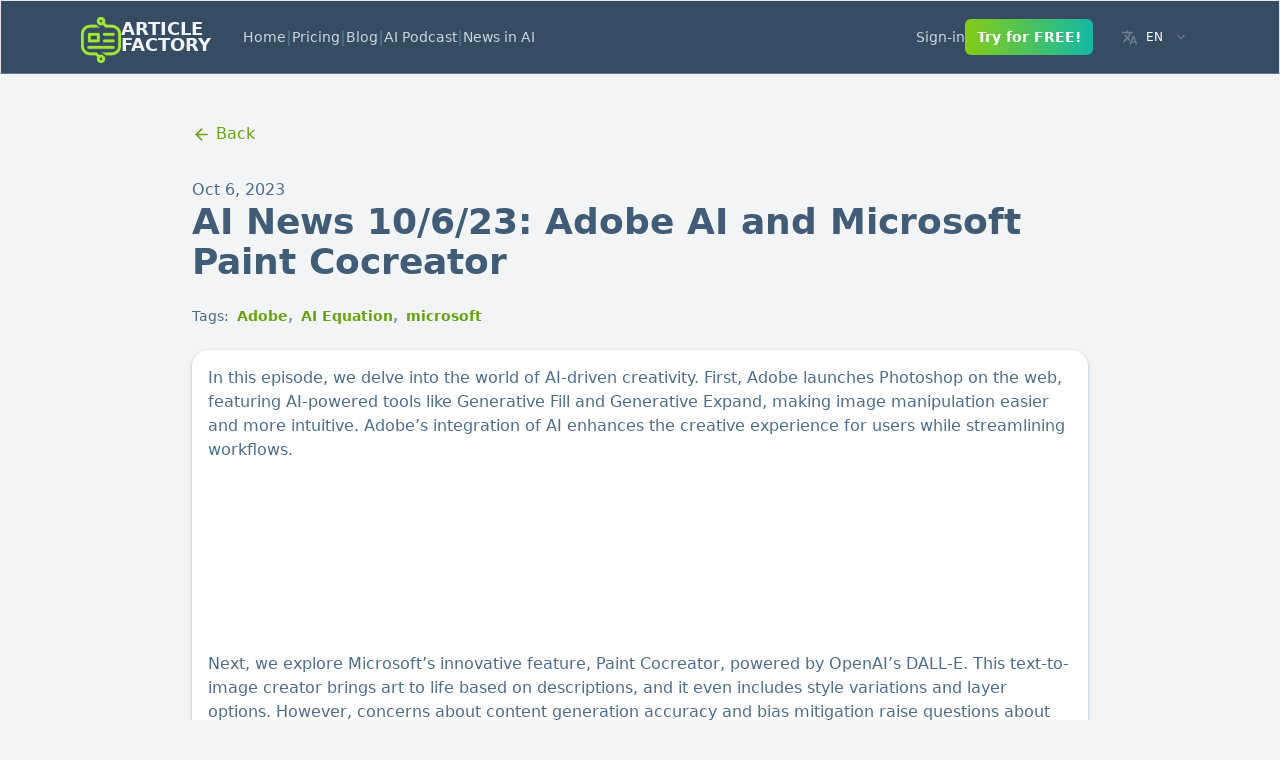

--- FILE ---
content_type: text/html
request_url: https://article-factory.ai/news/ai-news-10-6-23-adobe-ai-and-microsoft-paint-cocreator
body_size: 7403
content:
<!DOCTYPE html><html lang="en"> <head><!-- Global Metadata --><meta charset="utf-8"><meta name="viewport" content="width=device-width,initial-scale=1"><link rel="icon" type="image/svg+xml" href="/favicon.svg"><meta name="generator" content="Astro v5.14.3"><!-- Canonical URL --><link rel="canonical" href="https://article-factory.ai/news/ai-news-10-6-23-adobe-ai-and-microsoft-paint-cocreator"><base href="/"><!-- Primary Meta Tags --><title>ARTICLE FACTORY: AI News 10/6/23: Adobe AI and Microsoft Paint Cocreator</title><meta name="title" content="ARTICLE FACTORY: AI News 10/6/23: Adobe AI and Microsoft Paint Cocreator"><meta name="description" content="In this episode, we delve into the world of AI-driven creativity. First, Adobe launches Photoshop on the web, featuring AI-powered tools like Generative Fill and Generative Expand, making image manipulation easier and more intuitive. Adobe's integration of AI enhances the creative experience for users while streamlining workflows. Next, we explore Microsoft's innovative feature, Paint Cocreator, … Read more"><!-- RSS feed --><link rel="alternate" type="application/rss+xml" title="Article Factory - Feed" href="https://article-factory.ai/rss.xml"><meta name="facebook-domain-verification" content="tbziv1ghrizo0us6lq0zc2xdymv0n5"><!-- Open Graph / Facebook --><meta property="og:type" content="website"><meta property="og:url" content="https://article-factory.ai/news/ai-news-10-6-23-adobe-ai-and-microsoft-paint-cocreator"><meta property="og:title" content="ARTICLE FACTORY: AI News 10/6/23: Adobe AI and Microsoft Paint Cocreator"><meta property="og:description" content="In this episode, we delve into the world of AI-driven creativity. First, Adobe launches Photoshop on the web, featuring AI-powered tools like Generative Fill and Generative Expand, making image manipulation easier and more intuitive. Adobe's integration of AI enhances the creative experience for users while streamlining workflows. Next, we explore Microsoft's innovative feature, Paint Cocreator, … Read more"><meta property="og:image" content="https://article-factory.ai/news/[object%20Object]"><!-- Twitter --><meta property="twitter:card" content="summary_large_image"><meta property="twitter:url" content="https://article-factory.ai/news/ai-news-10-6-23-adobe-ai-and-microsoft-paint-cocreator"><meta property="twitter:title" content="ARTICLE FACTORY: AI News 10/6/23: Adobe AI and Microsoft Paint Cocreator"><meta property="twitter:description" content="In this episode, we delve into the world of AI-driven creativity. First, Adobe launches Photoshop on the web, featuring AI-powered tools like Generative Fill and Generative Expand, making image manipulation easier and more intuitive. Adobe's integration of AI enhances the creative experience for users while streamlining workflows. Next, we explore Microsoft's innovative feature, Paint Cocreator, … Read more"><meta property="twitter:image" content="https://article-factory.ai/news/[object%20Object]"><script type="module">(function(t,u,c,o,e,a,r){t.fbq||(e=t.fbq=function(){e.callMethod?e.callMethod.apply(e,arguments):e.queue.push(arguments)},t._fbq||(t._fbq=e),e.push=e,e.loaded=!0,e.version="2.0",e.queue=[],a=u.createElement(c),a.async=!0,a.src=o,r=u.getElementsByTagName(c)[0],r.parentNode.insertBefore(a,r))})(window,document,"script","https://connect.facebook.net/en_US/fbevents.js");fbq("init","805410997697248");fbq("track","PageView");</script><!-- Google tag (gtag.js) --><script async src="https://www.googletagmanager.com/gtag/js?id=G-HWWXW6Z2L2"></script><script type="module">window.dataLayer=window.dataLayer||[];function a(){dataLayer.push(arguments)}a("js",new Date);a("config","G-HWWXW6Z2L2");a("config","AW-11311166266");</script><!-- Facebook Pixel Code --><script type="module">(function(){function n(){const a=localStorage.getItem("preferredLanguage");return a||(navigator.language||navigator.userLanguage).substring(0,2)}function t(a){switch(a){case"es":window.location.pathname!=="/es/"&&(window.location.pathname="/es/");break;case"pt":window.location.pathname!=="/pt/"&&(window.location.pathname="/pt/");break;default:window.location.pathname!=="/"&&(window.location.pathname="/");break}}if(sessionStorage.getItem("noRedirect")||window.location.pathname!=="/"&&!window.location.pathname.startsWith("/en"))return;let e;window.location.pathname==="/en"||window.location.pathname==="/en/"?e="en":e=n(),localStorage.setItem("preferredLanguage",e),t(e)})();</script><noscript><img height="1" width="1" src="https://www.facebook.com/tr?id=805410997697248&ev=PageView&noscript=1"></noscript><!-- End Facebook Pixel Code --><link rel="stylesheet" href="/_astro/_slug_.Cg89YWgM.css">
<link rel="stylesheet" href="/_astro/_slug_.jGrP1AzA.css">
<style>.nav-links[data-astro-cid-txy4pyv6]{margin-bottom:1.5rem;font-size:.875rem;line-height:1.25rem}.nav-links[data-astro-cid-txy4pyv6] h5[data-astro-cid-txy4pyv6]{margin-right:.5rem;display:inline}.nav-links[data-astro-cid-txy4pyv6] a[data-astro-cid-txy4pyv6]{display:inline-block;font-weight:600}.nav-links[data-astro-cid-txy4pyv6] .toggle-tags[data-astro-cid-txy4pyv6]{display:none}.nav-links[data-astro-cid-txy4pyv6] .toggle-tags[data-astro-cid-txy4pyv6]:not(:checked)+.more-tags[data-astro-cid-txy4pyv6]{display:none}.nav-links[data-astro-cid-txy4pyv6] .toggle-tags[data-astro-cid-txy4pyv6]:not(:checked)~.toggle-label[data-astro-cid-txy4pyv6]:before{content:"more ..."}.nav-links[data-astro-cid-txy4pyv6] .toggle-tags[data-astro-cid-txy4pyv6]:checked+.more-tags[data-astro-cid-txy4pyv6]{display:inline}.nav-links[data-astro-cid-txy4pyv6] .toggle-tags[data-astro-cid-txy4pyv6]:checked+.more-tags[data-astro-cid-txy4pyv6] a[data-astro-cid-txy4pyv6]{font-weight:400}.nav-links[data-astro-cid-txy4pyv6] .toggle-tags[data-astro-cid-txy4pyv6]:checked~.toggle-label[data-astro-cid-txy4pyv6]:before{content:"... less"}.nav-links[data-astro-cid-txy4pyv6] .toggle-label[data-astro-cid-txy4pyv6]{cursor:pointer}
</style><script>!(function(w,p,f,c){c=w[p]=Object.assign(w[p]||{},{"lib":"/~partytown/","debug":false});c[f]=(c[f]||[]).concat(["dataLayer.push"])})(window,'partytown','forward');/* Partytown 0.7.6 - MIT builder.io */
!function(t,e,n,i,r,o,a,d,s,c,p,l){function u(){l||(l=1,"/"==(a=(o.lib||"/~partytown/")+(o.debug?"debug/":""))[0]&&(s=e.querySelectorAll('script[type="text/partytown"]'),i!=t?i.dispatchEvent(new CustomEvent("pt1",{detail:t})):(d=setTimeout(f,1e4),e.addEventListener("pt0",w),r?h(1):n.serviceWorker?n.serviceWorker.register(a+(o.swPath||"partytown-sw.js"),{scope:a}).then((function(t){t.active?h():t.installing&&t.installing.addEventListener("statechange",(function(t){"activated"==t.target.state&&h()}))}),console.error):f())))}function h(t){c=e.createElement(t?"script":"iframe"),t||(c.setAttribute("style","display:block;width:0;height:0;border:0;visibility:hidden"),c.setAttribute("aria-hidden",!0)),c.src=a+"partytown-"+(t?"atomics.js?v=0.7.6":"sandbox-sw.html?"+Date.now()),e.body.appendChild(c)}function f(n,r){for(w(),i==t&&(o.forward||[]).map((function(e){delete t[e.split(".")[0]]})),n=0;n<s.length;n++)(r=e.createElement("script")).innerHTML=s[n].innerHTML,e.head.appendChild(r);c&&c.parentNode.removeChild(c)}function w(){clearTimeout(d)}o=t.partytown||{},i==t&&(o.forward||[]).map((function(e){p=t,e.split(".").map((function(e,n,i){p=p[i[n]]=n+1<i.length?"push"==i[n+1]?[]:p[i[n]]||{}:function(){(t._ptf=t._ptf||[]).push(i,arguments)}}))})),"complete"==e.readyState?u():(t.addEventListener("DOMContentLoaded",u),t.addEventListener("load",u))}(window,document,navigator,top,window.crossOriginIsolated);</script></head><body> <header id="app-header"> <div class="container"> <a id="app-logo" href="/"> <span><svg xmlns="http://www.w3.org/2000/svg" viewBox="0 0 418.16 476.05"> <g id="Layer_2" data-name="Layer 2" fill="currentColor" stroke="currentColor" stroke-linecap="round" stroke-linejoin="round" stroke-width="2"> <g id="Layer_1-2" data-name="Layer 1"> <path class="cls-1" d="M337.76,164.82H243.92a14.48,14.48,0,1,0,0,29h93.84a14.26,14.26,0,0,0,7.74-2.26,14.47,14.47,0,0,0-7.74-26.7Z"></path> <path class="cls-1" d="M337.76,232.83H243.92a14.48,14.48,0,1,0,0,29h93.84a14.48,14.48,0,0,0,0-29Z"></path> <path class="cls-1" d="M180.45,164.82H86.61a14.48,14.48,0,0,0-14.48,14.47v68h0A14.41,14.41,0,0,0,82.3,261.14a14.58,14.58,0,0,0,4.3.65h93.84a14.52,14.52,0,0,0,14.48-14.48v-68A14.48,14.48,0,0,0,180.45,164.82Zm-14.49,29v39.05H101.09V193.78Z"></path> <path class="cls-1" d="M65.92,315.33A14.49,14.49,0,0,0,80.4,329.81H337.76a14.48,14.48,0,0,0,0-29H80.4A14.48,14.48,0,0,0,65.92,315.33Z"></path> <path class="cls-1" d="M247.81,414a43.34,43.34,0,0,0-17.71-18.7,43.08,43.08,0,0,0-39.24-1.44l-10.34-10.33-17.18-17.18H93.21A64.33,64.33,0,0,1,29,302.06V174a64.34,64.34,0,0,1,64.26-64.26h106a117,117,0,0,1-31.94-21.1c-.06-.06-.11-.12-.17-.17a57.12,57.12,0,0,1-4-4.08c-.41-.46-.77-.86-1.09-1.24-.64-.75-1.26-1.51-1.87-2.29l-.06-.08H93.21A93.33,93.33,0,0,0,0,174V302.06a93.32,93.32,0,0,0,93.21,93.23h58.14l18.91,18.91a40.79,40.79,0,0,0-1.79,4.26,43.1,43.1,0,0,0,59.34,53.3,43.3,43.3,0,0,0,20.34-20.61c.57-1.21,1.09-2.46,1.55-3.74a43.16,43.16,0,0,0,0-29A39.9,39.9,0,0,0,247.81,414Zm-38.73,33.1a14.17,14.17,0,1,1,14.17-14.16A14.18,14.18,0,0,1,209.08,447.09Z"></path> <path class="cls-1" d="M325,80.75H267.2L248,61.6c.62-1.3,1.17-2.63,1.66-4a43.11,43.11,0,0,0-79.56-33,40.13,40.13,0,0,0-1.67,4,43.05,43.05,0,0,0,0,29,40.47,40.47,0,0,0,1.88,4.44,43.32,43.32,0,0,0,17.7,18.7,43,43,0,0,0,39.51,1.31l10.06,10.06h0l17.58,17.58H325A64.33,64.33,0,0,1,389.2,174V302.06A64.33,64.33,0,0,1,325,366.33H212.51a88.89,88.89,0,0,1,31.62,15.72l.06,0a62,62,0,0,1,13.47,12.65l.45.55H325a93.32,93.32,0,0,0,93.21-93.23V174A93.33,93.33,0,0,0,325,80.75ZM209.08,29a14.17,14.17,0,1,1-14.16,14.17A14.18,14.18,0,0,1,209.08,29Z"></path> </g> </g> </svg></span> <h1>ARTICLE<br>FACTORY</h1> </a> <nav id="app-navigation"> <div class="app-navigation-links nav-links">  <a href>Home</a> <span>|</span>  <a href="/pricing">Pricing</a> <span>|</span> <a href="/blog">Blog</a> <span class="secondary">|</span> <a href="/ai-podcast" class="secondary">AI Podcast</a> <span class="secondary">|</span> <a href="/news" class="secondary">News in AI</a> <div class="divider"></div> <p role="contentinfo">Already a member? Sign in here</p> <a href="https://app.article-factory.ai/login"> Sign-in </a> <p role="contentinfo"> Try out Article Factory for <b>free</b> now!<br>No Credit cards required! </p> <a href="https://app.article-factory.ai/signup"> <button class="button gradient" title="No Credit cards required!"> Try for FREE!</button> </a> </div> <label id="btn-menu"> <input type="checkbox"> </label> <div class="language-selector direction-down"><button title="English" class="btn-lang" aria-label="Language selector"><svg class="icon icon-translate" class="icon" viewBox="0 0 24 24" width="1.2em" height="1.2em"><path fill="currentColor" d="m11.9 22l4.55-12h2.1l4.55 12H21l-1.075-3.05h-4.85L14 22zM4 19l-1.4-1.4l5.05-5.05q-.875-.875-1.588-2T4.75 8h2.1q.5.975 1 1.7t1.2 1.45q.825-.825 1.713-2.313T12.1 6H1V4h7V2h2v2h7v2h-2.9q-.525 1.8-1.575 3.7t-2.075 2.9l2.4 2.45l-.75 2.05l-3.05-3.125zm11.7-1.8h3.6l-1.8-5.1z"></path></svg><b>en</b><svg class="icon chevron" class="icon" viewBox="0 0 16 16" width="1.2em" height="1.2em"><path fill="none" stroke="currentColor" stroke-linecap="round" stroke-linejoin="round" stroke-width="1.5" d="M3.75 5.75L8 10.25l4.25-4.5"></path></svg></button><ul class="language-menu"><li><a href="/en" class="selected">English</a></li><li><a href="/pt">Português</a></li><li><a href="/es">Español</a></li></ul></div> </nav> </div> </header> <main class="container"> <article class="news-article"> <header> <a href="/news" class="back-link" title="Back to news"> <svg class="icon" viewBox="0 0 24 24" width="1.2em" height="1.2em"><path fill="currentColor" d="M20 11H7.83l5.59-5.59L12 4l-8 8l8 8l1.41-1.41L7.83 13H20z"></path></svg> Back </a> <time title="Published on" datetime="2023-10-06T12:05:48.000Z"> Oct 6, 2023 </time> <h1>AI News 10/6/23: Adobe AI and Microsoft Paint Cocreator</h1> <nav class="nav-links list" data-astro-cid-txy4pyv6><h5 data-astro-cid-txy4pyv6>Tags:</h5><a href="/news/tags/adobe" data-astro-cid-txy4pyv6>Adobe</a><a href="/news/tags/ai-equation" data-astro-cid-txy4pyv6>AI Equation</a><a href="/news/tags/microsoft" data-astro-cid-txy4pyv6>microsoft</a></nav> </header> <div class="panel">  <html><head></head><body><p>In this episode, we delve into the world of AI-driven creativity. First, Adobe launches Photoshop on the web, featuring AI-powered tools like Generative Fill and Generative Expand, making image manipulation easier and more intuitive. Adobe’s integration of AI enhances the creative experience for users while streamlining workflows.</p>



<figure class="wp-block-embed is-type-rich is-provider-spotify wp-block-embed-spotify wp-embed-aspect-21-9 wp-has-aspect-ratio"><div class="wp-block-embed__wrapper">
<iframe title="Spotify Embed: AI News 10/6/23: Adobe AI and Microsoft Paint Cocreator " style="border-radius: 12px; aspect-ratio: 0.6578947368421053;" width="100%" height="auto" frameborder="0" allowfullscreen="" allow="autoplay; clipboard-write; encrypted-media; fullscreen; picture-in-picture" loading="lazy" src="https://open.spotify.com/embed/episode/1Vxc9Tf4VeaFPa1Fft2ktx?si=uro4hcauTEG4qlD9M7PJng&amp;utm_source=oembed"></iframe>
</div></figure>



<p><br>Next, we explore Microsoft’s innovative feature, Paint Cocreator, powered by OpenAI’s DALL-E. This text-to-image creator brings art to life based on descriptions, and it even includes style variations and layer options. However, concerns about content generation accuracy and bias mitigation raise questions about its ethical implications.</p>



<p><br>We also highlight the influential work of Meredith Whittaker, president of Signal, who advocates for AI ethics and privacy. Her journey from Google to the Federal Trade Commission and Signal reflects her commitment to addressing the ethical challenges posed by AI and data privacy. Tune in for these AI insights!</p>
</body></html>   <p class="used-news-factory">Used: <a href="https://news-factory.app" target="_blank" title="News factory - use ai news automation tool"><b>News Factory APP</b> - news discovery and automation</a> - ChatGPT for Business</p> </div> </article> </main> <footer id="app-footer"> <div id="company-row"> <div class="container nav-links"> <div id="company" itemscope itemtype="https://schema.org/Organization"> <p> <svg xmlns="http://www.w3.org/2000/svg" viewBox="0 0 418.16 476.05"> <g id="Layer_2" data-name="Layer 2" fill="currentColor" stroke="currentColor" stroke-linecap="round" stroke-linejoin="round" stroke-width="2"> <g id="Layer_1-2" data-name="Layer 1"> <path class="cls-1" d="M337.76,164.82H243.92a14.48,14.48,0,1,0,0,29h93.84a14.26,14.26,0,0,0,7.74-2.26,14.47,14.47,0,0,0-7.74-26.7Z"></path> <path class="cls-1" d="M337.76,232.83H243.92a14.48,14.48,0,1,0,0,29h93.84a14.48,14.48,0,0,0,0-29Z"></path> <path class="cls-1" d="M180.45,164.82H86.61a14.48,14.48,0,0,0-14.48,14.47v68h0A14.41,14.41,0,0,0,82.3,261.14a14.58,14.58,0,0,0,4.3.65h93.84a14.52,14.52,0,0,0,14.48-14.48v-68A14.48,14.48,0,0,0,180.45,164.82Zm-14.49,29v39.05H101.09V193.78Z"></path> <path class="cls-1" d="M65.92,315.33A14.49,14.49,0,0,0,80.4,329.81H337.76a14.48,14.48,0,0,0,0-29H80.4A14.48,14.48,0,0,0,65.92,315.33Z"></path> <path class="cls-1" d="M247.81,414a43.34,43.34,0,0,0-17.71-18.7,43.08,43.08,0,0,0-39.24-1.44l-10.34-10.33-17.18-17.18H93.21A64.33,64.33,0,0,1,29,302.06V174a64.34,64.34,0,0,1,64.26-64.26h106a117,117,0,0,1-31.94-21.1c-.06-.06-.11-.12-.17-.17a57.12,57.12,0,0,1-4-4.08c-.41-.46-.77-.86-1.09-1.24-.64-.75-1.26-1.51-1.87-2.29l-.06-.08H93.21A93.33,93.33,0,0,0,0,174V302.06a93.32,93.32,0,0,0,93.21,93.23h58.14l18.91,18.91a40.79,40.79,0,0,0-1.79,4.26,43.1,43.1,0,0,0,59.34,53.3,43.3,43.3,0,0,0,20.34-20.61c.57-1.21,1.09-2.46,1.55-3.74a43.16,43.16,0,0,0,0-29A39.9,39.9,0,0,0,247.81,414Zm-38.73,33.1a14.17,14.17,0,1,1,14.17-14.16A14.18,14.18,0,0,1,209.08,447.09Z"></path> <path class="cls-1" d="M325,80.75H267.2L248,61.6c.62-1.3,1.17-2.63,1.66-4a43.11,43.11,0,0,0-79.56-33,40.13,40.13,0,0,0-1.67,4,43.05,43.05,0,0,0,0,29,40.47,40.47,0,0,0,1.88,4.44,43.32,43.32,0,0,0,17.7,18.7,43,43,0,0,0,39.51,1.31l10.06,10.06h0l17.58,17.58H325A64.33,64.33,0,0,1,389.2,174V302.06A64.33,64.33,0,0,1,325,366.33H212.51a88.89,88.89,0,0,1,31.62,15.72l.06,0a62,62,0,0,1,13.47,12.65l.45.55H325a93.32,93.32,0,0,0,93.21-93.23V174A93.33,93.33,0,0,0,325,80.75ZM209.08,29a14.17,14.17,0,1,1-14.16,14.17A14.18,14.18,0,0,1,209.08,29Z"></path> </g> </g> </svg> <b itemprop="name">AI Labs Factory LLC</b> </p> <div id="address" itemprop="address" itemscope itemtype="https://schema.org/PostalAddress"> <p> <span itemprop="streetAddress">8 The Green, Ste A.</span> -
<span itemprop="postalCode">19901</span> -
<span itemprop="addressLocality">Dover</span> </p><p><span itemprop="addressRegion">Dellaware, United States</span></p>  </div> </div> <nav> <div class="app-navigation-footer-links nav-links"> <a href="/pricing">Pricing</a> <span>|</span> <a href="/blog">Blog</a> <span class="secondary">|</span> <a href="/ai-podcast" class="secondary">Podcast</a> <span class="secondary">|</span> <a href="/news" class="secondary">News</a> <span> |</span> <a href="https://app.article-factory.ai/signup" target="_blank"> <button title="No Credit cards required!"> Sign-Up</button> </a> </div> <p class="company-links"> <a href="/about-us">About Us</a> <span> |</span> <a href="/terms-of-use">Terms Of Use</a> <span> |</span> <a href="/privacy-policy">Privacy Policy</a> </p> </nav> </div> </div> <div id="social-row"> <div class="container nav-links"> <p class="rights">2023-2026. All rights reserved</p> <div id="social-section"> <ul> <li> <a href="https://x.com/ArticleFactory1" target="_blank" title="X (Twitter): ArticleFactory1"><svg class="icon" viewBox="0 0 24 24" width="1.2em" height="1.2em"><path fill="currentColor" d="M18.205 2.25h3.308l-7.227 8.26l8.502 11.24H16.13l-5.214-6.817L4.95 21.75H1.64l7.73-8.835L1.215 2.25H8.04l4.713 6.231zm-1.161 17.52h1.833L7.045 4.126H5.078z"></path></svg></a> </li> <li> <a href="https://www.youtube.com/@article-factory" title="Youtube channel:  @Article-factory" target="_blank"><svg class="icon" viewBox="0 0 24 24" width="1.2em" height="1.2em"><path fill="currentColor" d="m10 15l5.19-3L10 9zm11.56-7.83c.13.47.22 1.1.28 1.9c.07.8.1 1.49.1 2.09L22 12c0 2.19-.16 3.8-.44 4.83c-.25.9-.83 1.48-1.73 1.73c-.47.13-1.33.22-2.65.28c-1.3.07-2.49.1-3.59.1L12 19c-4.19 0-6.8-.16-7.83-.44c-.9-.25-1.48-.83-1.73-1.73c-.13-.47-.22-1.1-.28-1.9c-.07-.8-.1-1.49-.1-2.09L2 12c0-2.19.16-3.8.44-4.83c.25-.9.83-1.48 1.73-1.73c.47-.13 1.33-.22 2.65-.28c1.3-.07 2.49-.1 3.59-.1L12 5c4.19 0 6.8.16 7.83.44c.9.25 1.48.83 1.73 1.73"></path></svg></a> </li> <li> <a href="https://www.linkedin.com/company/article-factory-ai/" title="Linked in profile" target="_blank"><svg class="icon" viewBox="0 0 16 16" width="1.2em" height="1.2em"><path fill="currentColor" d="M0 1.146C0 .513.526 0 1.175 0h13.65C15.474 0 16 .513 16 1.146v13.708c0 .633-.526 1.146-1.175 1.146H1.175C.526 16 0 15.487 0 14.854zm4.943 12.248V6.169H2.542v7.225zm-1.2-8.212c.837 0 1.358-.554 1.358-1.248c-.015-.709-.52-1.248-1.342-1.248S2.4 3.226 2.4 3.934c0 .694.521 1.248 1.327 1.248zm4.908 8.212V9.359c0-.216.016-.432.08-.586c.173-.431.568-.878 1.232-.878c.869 0 1.216.662 1.216 1.634v3.865h2.401V9.25c0-2.22-1.184-3.252-2.764-3.252c-1.274 0-1.845.7-2.165 1.193v.025h-.016l.016-.025V6.169h-2.4c.03.678 0 7.225 0 7.225z"></path></svg></a> </li> <li> <a href="https://www.instagram.com/article_factory_ai/" title="Instagram profile" target="_blank"><svg class="icon" viewBox="0 0 24 24" width="1.2em" height="1.2em"><path fill="currentColor" d="M7.8 2h8.4C19.4 2 22 4.6 22 7.8v8.4a5.8 5.8 0 0 1-5.8 5.8H7.8C4.6 22 2 19.4 2 16.2V7.8A5.8 5.8 0 0 1 7.8 2m-.2 2A3.6 3.6 0 0 0 4 7.6v8.8C4 18.39 5.61 20 7.6 20h8.8a3.6 3.6 0 0 0 3.6-3.6V7.6C20 5.61 18.39 4 16.4 4zm9.65 1.5a1.25 1.25 0 0 1 1.25 1.25A1.25 1.25 0 0 1 17.25 8A1.25 1.25 0 0 1 16 6.75a1.25 1.25 0 0 1 1.25-1.25M12 7a5 5 0 0 1 5 5a5 5 0 0 1-5 5a5 5 0 0 1-5-5a5 5 0 0 1 5-5m0 2a3 3 0 0 0-3 3a3 3 0 0 0 3 3a3 3 0 0 0 3-3a3 3 0 0 0-3-3"></path></svg></a> </li> <li> <a href="https://www.facebook.com/profile.php?id=100094726657765" title="Facebook page" target="_blank"><svg class="icon" viewBox="0 0 24 24" width="1.2em" height="1.2em"><path fill="currentColor" d="M12 2.04c-5.5 0-10 4.49-10 10.02c0 5 3.66 9.15 8.44 9.9v-7H7.9v-2.9h2.54V9.85c0-2.51 1.49-3.89 3.78-3.89c1.09 0 2.23.19 2.23.19v2.47h-1.26c-1.24 0-1.63.77-1.63 1.56v1.88h2.78l-.45 2.9h-2.33v7a10 10 0 0 0 8.44-9.9c0-5.53-4.5-10.02-10-10.02"></path></svg></a> </li> <li> <a href="https://www.tiktok.com/@articlefactory" title="Tiktok page" target="_blank"><svg class="icon" viewBox="0 0 24 24" width="1.2em" height="1.2em"><path fill="currentColor" d="M16.6 5.82s.51.5 0 0A4.28 4.28 0 0 1 15.54 3h-3.09v12.4a2.59 2.59 0 0 1-2.59 2.5c-1.42 0-2.6-1.16-2.6-2.6c0-1.72 1.66-3.01 3.37-2.48V9.66c-3.45-.46-6.47 2.22-6.47 5.64c0 3.33 2.76 5.7 5.69 5.7c3.14 0 5.69-2.55 5.69-5.7V9.01a7.35 7.35 0 0 0 4.3 1.38V7.3s-1.88.09-3.24-1.48"></path></svg></a> </li> </ul> </div> <div class="language-selector direction-up"><button title="English" class="btn-lang" aria-label="Language selector"><svg class="icon icon-translate" class="icon" viewBox="0 0 24 24" width="1.2em" height="1.2em"><path fill="currentColor" d="m11.9 22l4.55-12h2.1l4.55 12H21l-1.075-3.05h-4.85L14 22zM4 19l-1.4-1.4l5.05-5.05q-.875-.875-1.588-2T4.75 8h2.1q.5.975 1 1.7t1.2 1.45q.825-.825 1.713-2.313T12.1 6H1V4h7V2h2v2h7v2h-2.9q-.525 1.8-1.575 3.7t-2.075 2.9l2.4 2.45l-.75 2.05l-3.05-3.125zm11.7-1.8h3.6l-1.8-5.1z"></path></svg><b>en</b><svg class="icon chevron" class="icon" viewBox="0 0 16 16" width="1.2em" height="1.2em"><path fill="none" stroke="currentColor" stroke-linecap="round" stroke-linejoin="round" stroke-width="1.5" d="M3.75 5.75L8 10.25l4.25-4.5"></path></svg></button><ul class="language-menu"><li><a href="/en" class="selected">English</a></li><li><a href="/pt">Português</a></li><li><a href="/es">Español</a></li></ul></div> </div> </div> </footer> <script type="module" src="/_astro/AppFooter.astro_astro_type_script_index_0_lang.Dn_2pM_l.js"></script> </body></html>

--- FILE ---
content_type: text/css; charset=utf-8
request_url: https://article-factory.ai/_astro/_slug_.jGrP1AzA.css
body_size: 7469
content:
@charset "UTF-8";*,:before,:after{box-sizing:border-box;border-width:0;border-style:solid;border-color:#e5e7eb}:before,:after{--tw-content: ""}html,:host{line-height:1.5;-webkit-text-size-adjust:100%;-moz-tab-size:4;-o-tab-size:4;tab-size:4;font-family:ui-sans-serif,system-ui,sans-serif,"Apple Color Emoji","Segoe UI Emoji",Segoe UI Symbol,"Noto Color Emoji";font-feature-settings:normal;font-variation-settings:normal;-webkit-tap-highlight-color:transparent}body{margin:0;line-height:inherit}hr{height:0;color:inherit;border-top-width:1px}abbr:where([title]){-webkit-text-decoration:underline dotted;text-decoration:underline dotted}h1,h2,h3,h4,h5,h6{font-size:inherit;font-weight:inherit}a{color:inherit;text-decoration:inherit}b,strong{font-weight:bolder}code,kbd,samp,pre{font-family:ui-monospace,SFMono-Regular,Menlo,Monaco,Consolas,Liberation Mono,Courier New,monospace;font-feature-settings:normal;font-variation-settings:normal;font-size:1em}small{font-size:80%}sub,sup{font-size:75%;line-height:0;position:relative;vertical-align:baseline}sub{bottom:-.25em}sup{top:-.5em}table{text-indent:0;border-color:inherit;border-collapse:collapse}button,input,optgroup,select,textarea{font-family:inherit;font-feature-settings:inherit;font-variation-settings:inherit;font-size:100%;font-weight:inherit;line-height:inherit;letter-spacing:inherit;color:inherit;margin:0;padding:0}button,select{text-transform:none}button,input:where([type=button]),input:where([type=reset]),input:where([type=submit]){-webkit-appearance:button;background-color:transparent;background-image:none}:-moz-focusring{outline:auto}:-moz-ui-invalid{box-shadow:none}progress{vertical-align:baseline}::-webkit-inner-spin-button,::-webkit-outer-spin-button{height:auto}[type=search]{-webkit-appearance:textfield;outline-offset:-2px}::-webkit-search-decoration{-webkit-appearance:none}::-webkit-file-upload-button{-webkit-appearance:button;font:inherit}summary{display:list-item}blockquote,dl,dd,h1,h2,h3,h4,h5,h6,hr,figure,p,pre{margin:0}fieldset{margin:0;padding:0}legend{padding:0}ol,ul,menu{list-style:none;margin:0;padding:0}dialog{padding:0}textarea{resize:vertical}input::-moz-placeholder,textarea::-moz-placeholder{opacity:1;color:#9ca3af}input::placeholder,textarea::placeholder{opacity:1;color:#9ca3af}button,[role=button]{cursor:pointer}:disabled{cursor:default}img,svg,video,canvas,audio,iframe,embed,object{display:block;vertical-align:middle}img,video{max-width:100%;height:auto}[hidden]{display:none}body{--tw-bg-opacity: 1;background-color:rgb(243 244 246 / var(--tw-bg-opacity));--tw-text-opacity: 1;color:rgb(75 109 139 / var(--tw-text-opacity))}a{--tw-text-opacity: 1;color:rgb(101 163 13 / var(--tw-text-opacity))}a:hover{text-decoration-line:underline}h1{margin-top:0;margin-bottom:1rem;font-size:2.25rem;line-height:2.5rem;font-weight:700;--tw-text-opacity: 1;color:rgb(64 92 119 / var(--tw-text-opacity))}h2{margin-top:2.5rem;margin-bottom:1.5rem;font-size:1.875rem;line-height:2.25rem;font-weight:700;--tw-text-opacity: 1;color:rgb(86 126 159 / var(--tw-text-opacity))}h2.title{margin-top:3rem;margin-bottom:3rem;text-align:center;font-size:2.25rem;line-height:2.5rem}h3{margin-top:1.5rem;margin-bottom:1rem;font-size:1.5rem;line-height:2rem;font-weight:700;--tw-text-opacity: 1;color:rgb(86 126 159 / var(--tw-text-opacity))}h4{margin-top:.25rem;margin-bottom:.5rem;font-size:1.25rem;line-height:1.75rem;font-weight:700;--tw-text-opacity: 1;color:rgb(75 109 139 / var(--tw-text-opacity))}.nav-links a{--tw-text-opacity: 1;color:rgb(101 163 13 / var(--tw-text-opacity));transition-property:all;transition-timing-function:cubic-bezier(.4,0,.2,1);transition-duration:.3s}.nav-links a.selected,.nav-links span{font-weight:700;--tw-text-opacity: 1;color:rgb(75 109 139 / var(--tw-text-opacity))}.nav-links.list a:not(:last-child):after,.nav-links.list span:not(:last-child):after{content:",";margin-right:.5rem;color:#567e9fb3;text-decoration-line:none}button{border-radius:.375rem;--tw-bg-opacity: 1;background-color:rgb(75 109 139 / var(--tw-bg-opacity));padding:.5rem .75rem;font-weight:700;line-height:1.25rem;--tw-text-opacity: 1;color:rgb(255 255 255 / var(--tw-text-opacity))}button:hover{--tw-bg-opacity: 1;background-color:rgb(86 126 159 / var(--tw-bg-opacity))}button.gradient{background-image:linear-gradient(to right,var(--tw-gradient-stops));--tw-gradient-from: #84cc16 var(--tw-gradient-from-position);--tw-gradient-to: rgb(132 204 22 / 0) var(--tw-gradient-to-position);--tw-gradient-stops: var(--tw-gradient-from), var(--tw-gradient-to);--tw-gradient-to: #14b8a6 var(--tw-gradient-to-position)}button.gradient:hover{--tw-gradient-from: #a3e635 var(--tw-gradient-from-position);--tw-gradient-to: rgb(163 230 53 / 0) var(--tw-gradient-to-position);--tw-gradient-stops: var(--tw-gradient-from), var(--tw-gradient-to);--tw-gradient-to: #2dd4bf var(--tw-gradient-to-position)}.button-toolbar{margin-top:2rem;margin-bottom:2rem;display:flex;align-items:center;justify-content:center;gap:.5rem}u.extra{position:relative;text-decoration-line:none}u.extra:after{content:"";bottom:-3px;height:7px;border-radius:30%;border-color:transparent;position:absolute;left:0;width:100%;border-width:4px;--tw-border-opacity: 1;border-bottom-color:rgb(132 204 22 / var(--tw-border-opacity))}.icon{display:inline-block}main.container{min-height:600px;padding-top:3rem;padding-bottom:3rem}*,:before,:after{--tw-border-spacing-x: 0;--tw-border-spacing-y: 0;--tw-translate-x: 0;--tw-translate-y: 0;--tw-rotate: 0;--tw-skew-x: 0;--tw-skew-y: 0;--tw-scale-x: 1;--tw-scale-y: 1;--tw-pan-x: ;--tw-pan-y: ;--tw-pinch-zoom: ;--tw-scroll-snap-strictness: proximity;--tw-gradient-from-position: ;--tw-gradient-via-position: ;--tw-gradient-to-position: ;--tw-ordinal: ;--tw-slashed-zero: ;--tw-numeric-figure: ;--tw-numeric-spacing: ;--tw-numeric-fraction: ;--tw-ring-inset: ;--tw-ring-offset-width: 0px;--tw-ring-offset-color: #fff;--tw-ring-color: rgb(59 130 246 / .5);--tw-ring-offset-shadow: 0 0 #0000;--tw-ring-shadow: 0 0 #0000;--tw-shadow: 0 0 #0000;--tw-shadow-colored: 0 0 #0000;--tw-blur: ;--tw-brightness: ;--tw-contrast: ;--tw-grayscale: ;--tw-hue-rotate: ;--tw-invert: ;--tw-saturate: ;--tw-sepia: ;--tw-drop-shadow: ;--tw-backdrop-blur: ;--tw-backdrop-brightness: ;--tw-backdrop-contrast: ;--tw-backdrop-grayscale: ;--tw-backdrop-hue-rotate: ;--tw-backdrop-invert: ;--tw-backdrop-opacity: ;--tw-backdrop-saturate: ;--tw-backdrop-sepia: ;--tw-contain-size: ;--tw-contain-layout: ;--tw-contain-paint: ;--tw-contain-style: }::backdrop{--tw-border-spacing-x: 0;--tw-border-spacing-y: 0;--tw-translate-x: 0;--tw-translate-y: 0;--tw-rotate: 0;--tw-skew-x: 0;--tw-skew-y: 0;--tw-scale-x: 1;--tw-scale-y: 1;--tw-pan-x: ;--tw-pan-y: ;--tw-pinch-zoom: ;--tw-scroll-snap-strictness: proximity;--tw-gradient-from-position: ;--tw-gradient-via-position: ;--tw-gradient-to-position: ;--tw-ordinal: ;--tw-slashed-zero: ;--tw-numeric-figure: ;--tw-numeric-spacing: ;--tw-numeric-fraction: ;--tw-ring-inset: ;--tw-ring-offset-width: 0px;--tw-ring-offset-color: #fff;--tw-ring-color: rgb(59 130 246 / .5);--tw-ring-offset-shadow: 0 0 #0000;--tw-ring-shadow: 0 0 #0000;--tw-shadow: 0 0 #0000;--tw-shadow-colored: 0 0 #0000;--tw-blur: ;--tw-brightness: ;--tw-contrast: ;--tw-grayscale: ;--tw-hue-rotate: ;--tw-invert: ;--tw-saturate: ;--tw-sepia: ;--tw-drop-shadow: ;--tw-backdrop-blur: ;--tw-backdrop-brightness: ;--tw-backdrop-contrast: ;--tw-backdrop-grayscale: ;--tw-backdrop-hue-rotate: ;--tw-backdrop-invert: ;--tw-backdrop-opacity: ;--tw-backdrop-saturate: ;--tw-backdrop-sepia: ;--tw-contain-size: ;--tw-contain-layout: ;--tw-contain-paint: ;--tw-contain-style: }.container{width:100%;margin-right:auto;margin-left:auto;padding-right:1rem;padding-left:1rem}@media (min-width: 520px){.container{max-width:520px}}@media (min-width: 640px){.container{max-width:640px;padding-right:2rem;padding-left:2rem}}@media (min-width: 768px){.container{max-width:768px}}@media (min-width: 1024px){.container{max-width:1024px;padding-right:4rem;padding-left:4rem}}@media (min-width: 1280px){.container{max-width:1280px;padding-right:5rem;padding-left:5rem}}@media (min-width: 1536px){.container{max-width:1536px;padding-right:6rem;padding-left:6rem}}.visible{visibility:visible}.static{position:static}.absolute{position:absolute}.relative{position:relative}.bottom-0{bottom:0}.left-1\/2{left:50%}.right-0{right:0}.top-0{top:0}.top-8{top:2rem}.top-auto{top:auto}.z-10{z-index:10}.mb-2{margin-bottom:.5rem}.mb-6{margin-bottom:1.5rem}.ml-1{margin-left:.25rem}.mr-2{margin-right:.5rem}.mt-0{margin-top:0}.mt-2{margin-top:.5rem}.mt-6{margin-top:1.5rem}.mt-9{margin-top:2.25rem}.block{display:block}.inline-block{display:inline-block}.inline{display:inline}.flex{display:flex}.grid{display:grid}.hidden{display:none}.h-3{height:.75rem}.w-16{width:4rem}.w-3{width:.75rem}.w-full{width:100%}.min-w-\[28rem\]{min-width:28rem}.min-w-\[32rem\]{min-width:32rem}.min-w-\[4rem\]{min-width:4rem}.-translate-x-1\/2{--tw-translate-x: -50%;transform:translate(var(--tw-translate-x),var(--tw-translate-y)) rotate(var(--tw-rotate)) skew(var(--tw-skew-x)) skewY(var(--tw-skew-y)) scaleX(var(--tw-scale-x)) scaleY(var(--tw-scale-y))}.transform{transform:translate(var(--tw-translate-x),var(--tw-translate-y)) rotate(var(--tw-rotate)) skew(var(--tw-skew-x)) skewY(var(--tw-skew-y)) scaleX(var(--tw-scale-x)) scaleY(var(--tw-scale-y))}.resize{resize:both}.flex-row{flex-direction:row}.flex-col{flex-direction:column}.items-start{align-items:flex-start}.items-center{align-items:center}.justify-center{justify-content:center}.gap-1{gap:.25rem}.gap-12{gap:3rem}.gap-2{gap:.5rem}.gap-8{gap:2rem}.overflow-hidden{overflow:hidden}.whitespace-pre-wrap{white-space:pre-wrap}.rounded-md{border-radius:.375rem}.rounded-sm{border-radius:.125rem}.border-2{border-width:2px}.border-white{--tw-border-opacity: 1;border-color:rgb(255 255 255 / var(--tw-border-opacity))}.bg-primary-100{--tw-bg-opacity: 1;background-color:rgb(240 243 245 / var(--tw-bg-opacity))}.bg-primary-200{--tw-bg-opacity: 1;background-color:rgb(203 213 220 / var(--tw-bg-opacity))}.bg-transparent{background-color:transparent}.bg-white{--tw-bg-opacity: 1;background-color:rgb(255 255 255 / var(--tw-bg-opacity))}.py-2{padding-top:.5rem;padding-bottom:.5rem}.py-4{padding-top:1rem;padding-bottom:1rem}.pl-3{padding-left:.75rem}.pr-6{padding-right:1.5rem}.text-3xl{font-size:1.875rem;line-height:2.25rem}.text-5xl{font-size:3rem;line-height:1}.text-base{font-size:1rem;line-height:1.5rem}.text-sm{font-size:.875rem;line-height:1.25rem}.text-xs{font-size:.75rem;line-height:1rem}.font-bold{font-weight:700}.font-semibold{font-weight:600}.uppercase{text-transform:uppercase}.italic{font-style:italic}.text-primary-300{--tw-text-opacity: 1;color:rgb(166 184 196 / var(--tw-text-opacity))}.text-primary-800{--tw-text-opacity: 1;color:rgb(54 76 99 / var(--tw-text-opacity))}.text-white{--tw-text-opacity: 1;color:rgb(255 255 255 / var(--tw-text-opacity))}.underline{text-decoration-line:underline}.no-underline{text-decoration-line:none}.opacity-100{opacity:1}.opacity-30{opacity:.3}.shadow-primary-700{--tw-shadow-color: #405C77;--tw-shadow: var(--tw-shadow-colored)}.filter{filter:var(--tw-blur) var(--tw-brightness) var(--tw-contrast) var(--tw-grayscale) var(--tw-hue-rotate) var(--tw-invert) var(--tw-saturate) var(--tw-sepia) var(--tw-drop-shadow)}.transition{transition-property:color,background-color,border-color,text-decoration-color,fill,stroke,opacity,box-shadow,transform,filter,backdrop-filter;transition-timing-function:cubic-bezier(.4,0,.2,1);transition-duration:.15s}.transition-all{transition-property:all;transition-timing-function:cubic-bezier(.4,0,.2,1);transition-duration:.15s}.wp-block-columns{display:flex;flex-wrap:wrap;gap:1rem}@media (min-width: 782px){.wp-block-columns:not(.is-not-stacked-on-mobile)>.wp-block-column{flex-basis:0;flex-grow:1}}#hero-section media{width:100%}#hero-section media iframe{width:100%;aspect-ratio:16/9}.panel{border-radius:1rem;--tw-bg-opacity: 1;background-color:rgb(255 255 255 / var(--tw-bg-opacity));padding:1rem;--tw-shadow: 0 1px 3px 0 rgb(0 0 0 / .1), 0 1px 2px -1px rgb(0 0 0 / .1);--tw-shadow-colored: 0 1px 3px 0 var(--tw-shadow-color), 0 1px 2px -1px var(--tw-shadow-color);box-shadow:var(--tw-ring-offset-shadow, 0 0 #0000),var(--tw-ring-shadow, 0 0 #0000),var(--tw-shadow);--tw-shadow-color: #A6B8C4;--tw-shadow: var(--tw-shadow-colored)}.header-link{display:inline-block;font-size:1.125rem;line-height:1.75rem;--tw-text-opacity: 1;color:rgb(203 213 220 / var(--tw-text-opacity));text-decoration-line:none}.header-link.active{font-weight:600;--tw-text-opacity: 1;color:rgb(255 255 255 / var(--tw-text-opacity));text-decoration-line:underline}.header-link:hover{--tw-text-opacity: 1;color:rgb(255 255 255 / var(--tw-text-opacity))}#app-header{border-width:1px;--tw-border-opacity: 1;border-bottom-color:rgb(86 126 159 / var(--tw-border-opacity));--tw-bg-opacity: 1;background-color:rgb(54 76 99 / var(--tw-bg-opacity));padding-top:1rem;padding-bottom:1rem}#app-header .container{display:flex;flex-direction:row;gap:1rem}#app-header .app-navigation-links{display:none}#app-logo{display:flex;flex-direction:row;align-items:center;gap:.5rem;font-size:1.25rem;line-height:1.75rem;font-weight:700;--tw-text-opacity: 1;color:rgb(240 243 245 / var(--tw-text-opacity));text-decoration-line:none;transition-property:all;transition-duration:.15s;transition-timing-function:cubic-bezier(.4,0,.2,1)}#app-logo span{display:inline-block;height:2.5rem;width:2.5rem;--tw-text-opacity: 1;color:rgb(163 230 53 / var(--tw-text-opacity))}#app-logo h1{margin:0;display:inline-block;vertical-align:middle;font-size:1.125rem;line-height:1rem;--tw-text-opacity: 1;color:rgb(240 243 245 / var(--tw-text-opacity))}#app-logo:hover{--tw-translate-x: .25rem;transform:translate(var(--tw-translate-x),var(--tw-translate-y)) rotate(var(--tw-rotate)) skew(var(--tw-skew-x)) skewY(var(--tw-skew-y)) scaleX(var(--tw-scale-x)) scaleY(var(--tw-scale-y))}#app-navigation{position:static}#app-navigation .nav-links a{font-size:.875rem;line-height:1.25rem;--tw-text-opacity: 1;color:rgb(203 213 220 / var(--tw-text-opacity))}#app-navigation .nav-links a:hover{--tw-text-opacity: 1;color:rgb(255 255 255 / var(--tw-text-opacity))}#app-navigation span{color:#567e9fb3}#app-navigation .divider{margin-left:auto}.app-navigation-links{flex-direction:column;align-items:flex-start;gap:.75rem}.app-navigation-links b{font-weight:400}@media (min-width: 768px){.app-navigation-links b{display:none}}@media (min-width: 1024px){.app-navigation-links b{display:inline}}@media (min-width: 768px){#app-header .app-navigation-links .secondary{display:none}}@media (min-width: 1024px){#app-header .app-navigation-links .secondary{display:inline-block}}#btn-menu{position:absolute;right:1.25rem;top:1.25rem;margin:0;display:flex;flex-direction:column;background-color:transparent;padding:0;gap:6px;height:24px}#btn-menu:before,#btn-menu:after,#btn-menu input{content:"";width:32px;height:4px;transform-origin:left center;margin:0;border-radius:9999px;--tw-bg-opacity: 1;background-color:rgb(203 213 220 / var(--tw-bg-opacity));padding:0;opacity:1;transition-property:all;transition-duration:.2s;transition-timing-function:cubic-bezier(.4,0,.2,1)}#btn-menu input{pointer-events:none;margin:0;-webkit-appearance:none;-moz-appearance:none;appearance:none;padding:0;outline:2px solid transparent;outline-offset:2px}#btn-menu input:checked{width:0px;opacity:0}#btn-menu:has(input:checked):before{--tw-rotate: 45deg;transform:translate(var(--tw-translate-x),var(--tw-translate-y)) rotate(var(--tw-rotate)) skew(var(--tw-skew-x)) skewY(var(--tw-skew-y)) scaleX(var(--tw-scale-x)) scaleY(var(--tw-scale-y));width:33.941125497px}#btn-menu:has(input:checked):after{--tw-rotate: -45deg;transform:translate(var(--tw-translate-x),var(--tw-translate-y)) rotate(var(--tw-rotate)) skew(var(--tw-skew-x)) skewY(var(--tw-skew-y)) scaleX(var(--tw-scale-x)) scaleY(var(--tw-scale-y));width:33.941125497px}#btn-menu:hover{cursor:pointer}@media (min-width: 768px){#btn-menu{display:none}}.nav-opened #app-logo{position:fixed;left:1rem;top:1rem;z-index:51}.nav-opened #app-navigation{position:fixed;inset:0;z-index:50;margin-left:auto;display:flex;height:100%;width:100%;--tw-bg-opacity: 1;background-color:rgb(64 92 119 / var(--tw-bg-opacity));padding:2.5rem}.nav-opened #app-header .app-navigation-links{margin-top:5rem;margin-left:0;display:flex;width:100%;flex-direction:column;align-items:flex-start;gap:.75rem}.nav-opened #app-header .app-navigation-links span{display:none}.nav-opened #app-header .app-navigation-links a{font-size:1.125rem;line-height:1.75rem}.nav-opened #app-header .app-navigation-links .divider{margin-top:1rem;margin-bottom:1rem;width:100%}.nav-opened #app-header .app-navigation-links p{margin-top:2.5rem;width:100%;text-align:center;--tw-text-opacity: 1;color:rgb(255 255 255 / var(--tw-text-opacity))}.nav-opened #app-header .app-navigation-links .button{margin-left:auto;margin-right:auto}.nav-opened #app-header .app-navigation-links a:has(.button){width:100%;text-align:center}@media (min-width: 768px){#app-navigation{position:static;display:flex;height:auto;width:100%;background-color:transparent}#app-navigation .app-navigation-links{margin-left:2rem;margin-top:0;display:flex;width:100%;flex-direction:row;align-items:center;gap:1rem}#app-navigation .app-navigation-links p{display:none}}.step-panels{margin-left:auto;margin-right:auto;margin-top:5rem;margin-bottom:5rem;display:grid;width:66.666667%;gap:3rem}.step-panels div{position:relative;height:auto;border-radius:.75rem;border-width:1px;--tw-border-opacity: 1;border-color:rgb(203 213 220 / var(--tw-border-opacity));--tw-bg-opacity: 1;background-color:rgb(255 255 255 / var(--tw-bg-opacity));padding:1.5rem;text-align:center;--tw-text-opacity: 1;color:rgb(75 109 139 / var(--tw-text-opacity))}.step-panels div h2{margin-bottom:1.5rem;vertical-align:middle;font-size:1.25rem;line-height:1.75rem;font-weight:600;--tw-text-opacity: 1;color:rgb(75 109 139 / var(--tw-text-opacity))}.step-panels div h2 .icon{margin-left:auto;margin-right:auto;margin-top:-4px;margin-bottom:.5rem;display:block;text-align:center;vertical-align:middle;font-size:2.25rem;line-height:2.5rem;--tw-text-opacity: 1;color:rgb(132 204 22 / var(--tw-text-opacity))}.step-panels div .icon-forward{position:absolute;bottom:-2.5rem;left:50%;margin-left:-1rem;--tw-rotate: 90deg;transform:translate(var(--tw-translate-x),var(--tw-translate-y)) rotate(var(--tw-rotate)) skew(var(--tw-skew-x)) skewY(var(--tw-skew-y)) scaleX(var(--tw-scale-x)) scaleY(var(--tw-scale-y));font-size:1.5rem;line-height:2rem;--tw-text-opacity: 1;color:rgb(101 163 13 / var(--tw-text-opacity))}@media (min-width: 640px){.step-panels{width:100%;grid-template-columns:repeat(2,minmax(0,1fr));grid-template-rows:repeat(3,minmax(0,1fr))}.step-panels div{height:auto;padding:1rem}.step-panels #step1 .icon-forward,.step-panels #step3 .icon-forward{position:absolute;top:50%;right:-2.5rem;bottom:auto;left:auto;margin-top:-1rem;--tw-rotate: 0deg;transform:translate(var(--tw-translate-x),var(--tw-translate-y)) rotate(var(--tw-rotate)) skew(var(--tw-skew-x)) skewY(var(--tw-skew-y)) scaleX(var(--tw-scale-x)) scaleY(var(--tw-scale-y));font-size:1.5rem;line-height:2rem;--tw-text-opacity: 1;color:rgb(101 163 13 / var(--tw-text-opacity))}.step-panels #step3{order:4}.step-panels #step3 .icon-forward{left:-1.5rem;right:auto;--tw-rotate: 180deg;transform:translate(var(--tw-translate-x),var(--tw-translate-y)) rotate(var(--tw-rotate)) skew(var(--tw-skew-x)) skewY(var(--tw-skew-y)) scaleX(var(--tw-scale-x)) scaleY(var(--tw-scale-y))}.step-panels #step4{order:3}.step-panels #step5{order:5}}@media (min-width: 768px){.step-panels{width:100%;grid-template-columns:repeat(3,minmax(0,1fr));grid-template-rows:repeat(2,minmax(0,1fr))}.step-panels div .icon-forward{position:absolute;top:50%;right:-2.5rem;bottom:auto;left:auto;margin-top:-1rem;--tw-rotate: 0deg;transform:translate(var(--tw-translate-x),var(--tw-translate-y)) rotate(var(--tw-rotate)) skew(var(--tw-skew-x)) skewY(var(--tw-skew-y)) scaleX(var(--tw-scale-x)) scaleY(var(--tw-scale-y));font-size:1.5rem;line-height:2rem;--tw-text-opacity: 1;color:rgb(101 163 13 / var(--tw-text-opacity))}.step-panels #step3,.step-panels #step4{order:unset}.step-panels #step3 .icon-forward{display:none}}@media (min-width: 1024px){.step-panels{width:100%;grid-template-columns:repeat(5,minmax(0,1fr));grid-template-rows:repeat(1,minmax(0,1fr))}.step-panels div{height:auto;padding:1rem}.step-panels div h2{font-size:1.25rem;line-height:1.75rem}.step-panels div .icon-forward,.step-panels #step3 .icon-forward{position:absolute;top:50%;right:-2.5rem;bottom:auto;left:auto;margin-top:-1rem;--tw-rotate: 0deg;transform:translate(var(--tw-translate-x),var(--tw-translate-y)) rotate(var(--tw-rotate)) skew(var(--tw-skew-x)) skewY(var(--tw-skew-y)) scaleX(var(--tw-scale-x)) scaleY(var(--tw-scale-y));font-size:1.5rem;line-height:2rem;--tw-text-opacity: 1;color:rgb(101 163 13 / var(--tw-text-opacity))}.step-panels #step3 .icon-forward{display:inline-block}}main.page-section .content{min-height:600px;padding-top:3rem;padding-bottom:3rem}.page-section .content{width:100%;margin-right:auto;margin-left:auto;padding-right:1rem;padding-left:1rem}@media (min-width: 520px){.page-section .content{max-width:520px}}@media (min-width: 640px){.page-section .content{max-width:640px;padding-right:2rem;padding-left:2rem}}@media (min-width: 768px){.page-section .content{max-width:768px}}@media (min-width: 1024px){.page-section .content{max-width:1024px;padding-right:4rem;padding-left:4rem}}@media (min-width: 1280px){.page-section .content{max-width:1280px;padding-right:5rem;padding-left:5rem}}@media (min-width: 1536px){.page-section .content{max-width:1536px;padding-right:6rem;padding-left:6rem}}.page-section .content{padding-top:3rem;padding-bottom:3rem}#app-header .page-section .content{display:flex;flex-direction:row;gap:1rem}#app-footer .page-section .content{display:flex;flex-direction:column;align-items:center;text-align:center}#app-footer .page-section .content .rights{margin-bottom:1rem;font-size:.875rem;line-height:1.25rem;--tw-text-opacity: 1;color:rgb(166 184 196 / var(--tw-text-opacity))}#app-footer .page-section .content svg{margin-right:.25rem;display:inline-block;height:1.5rem;width:1.5rem}#app-footer .page-section .content ul li{display:inline-block}#app-footer .page-section .content a{--tw-text-opacity: 1;color:rgb(203 213 220 / var(--tw-text-opacity))}#app-footer .page-section .content a:hover{--tw-text-opacity: 1;color:rgb(255 255 255 / var(--tw-text-opacity))}@media (min-width: 768px){#app-footer .page-section .content{flex-direction:row;justify-content:space-between}#app-footer .page-section .content .rights{margin-bottom:0;font-size:1rem;line-height:1.5rem;--tw-text-opacity: 1;color:rgb(240 243 245 / var(--tw-text-opacity))}#app-footer .page-section .content .nav-links{align-items:center;justify-content:flex-end}}.page-section.hero{display:block;background-image:linear-gradient(to bottom,var(--tw-gradient-stops));--tw-gradient-from: #405C77 var(--tw-gradient-from-position);--tw-gradient-to: rgb(64 92 119 / 0) var(--tw-gradient-to-position);--tw-gradient-stops: var(--tw-gradient-from), var(--tw-gradient-to);--tw-gradient-to: #A6B8C4 var(--tw-gradient-to-position);padding-top:4rem;padding-bottom:4rem}.page-section.hero h2{--tw-text-opacity: 1;color:rgb(240 243 245 / var(--tw-text-opacity))}.page-section.hero .gradient-text,.page-section.hero h2>b{background-image:linear-gradient(to right,var(--tw-gradient-stops));--tw-gradient-from: #bef264 var(--tw-gradient-from-position);--tw-gradient-to: rgb(190 242 100 / 0) var(--tw-gradient-to-position);--tw-gradient-stops: var(--tw-gradient-from), var(--tw-gradient-to);--tw-gradient-to: #5eead4 var(--tw-gradient-to-position);-webkit-background-clip:text;background-clip:text;color:transparent}#app-footer{width:100%;font-size:1rem;line-height:1.5rem;--tw-text-opacity: 1;color:rgb(203 213 220 / var(--tw-text-opacity))}#app-footer #company-row{--tw-bg-opacity: 1;background-color:rgb(64 92 119 / var(--tw-bg-opacity));padding-top:.5rem;padding-bottom:.5rem}#app-footer #company-row #company{margin-bottom:1rem;text-align:center}#app-footer #company-row #company svg{margin-left:-2rem;--tw-text-opacity: 1;color:rgb(132 204 22 / var(--tw-text-opacity))}#app-footer #company-row #company #address{font-size:.875rem;line-height:1.25rem;--tw-text-opacity: 1;color:rgb(86 126 159 / var(--tw-text-opacity))}#app-footer #company-row #company #address span{font-weight:400;--tw-text-opacity: 1;color:rgb(130 153 171 / var(--tw-text-opacity))}#app-footer #company-row .company-links span{margin-left:.25rem;margin-right:.25rem}@media (min-width: 768px){#app-footer #company-row #company{margin-bottom:0;text-align:left}}#app-footer #social-row{--tw-bg-opacity: 1;background-color:rgb(75 109 139 / var(--tw-bg-opacity));padding-top:1rem;padding-bottom:1rem}#app-footer .container{display:flex;flex-direction:column;align-items:center;text-align:center}#app-footer .container .rights{margin-bottom:1rem;font-size:.875rem;line-height:1.25rem;--tw-text-opacity: 1;color:rgb(166 184 196 / var(--tw-text-opacity))}#app-footer .container svg{margin-right:.25rem;display:inline-block;height:1.5rem;width:1.5rem}#app-footer .container ul li{display:inline-block}#app-footer .container a{--tw-text-opacity: 1;color:rgb(203 213 220 / var(--tw-text-opacity))}#app-footer .container a:hover{--tw-text-opacity: 1;color:rgb(255 255 255 / var(--tw-text-opacity))}@media (min-width: 768px){#app-footer .container{flex-direction:row;justify-content:space-between}#app-footer .container .rights{margin-bottom:0;font-size:1rem;line-height:1.5rem;--tw-text-opacity: 1;color:rgb(240 243 245 / var(--tw-text-opacity))}#app-footer .container .nav-links{align-items:center;justify-content:flex-end}}#app-footer nav{text-align:center}@media (min-width: 768px){#app-footer nav{text-align:right}}#app-footer .app-navigation-footer-links{display:flex;flex-direction:row;gap:.25rem;font-size:.875rem;line-height:1.25rem}#app-footer .app-navigation-footer-links a{--tw-text-opacity: 1;color:rgb(130 153 171 / var(--tw-text-opacity))}#app-footer .app-navigation-footer-links a:hover{--tw-text-opacity: 1;color:rgb(203 213 220 / var(--tw-text-opacity))}#app-footer .app-navigation-footer-links p{display:none}#app-footer .app-navigation-footer-links button{background-color:transparent;padding:.125rem .25rem;font-weight:600;text-transform:uppercase;--tw-text-opacity: 1;color:rgb(163 230 53 / var(--tw-text-opacity));background-image:none}#app-footer .app-navigation-footer-links button:hover{text-decoration-line:underline}.pricing-list{margin-top:1rem;display:flex;flex-direction:column;align-items:center;gap:2rem}.pricing-list .list{display:flex;width:100%;flex-direction:column;align-items:center;justify-content:center;gap:1.5rem}@media (min-width: 768px){.pricing-list .list{flex-direction:row}}@media (min-width: 1280px){.pricing-list .list{max-width:64rem;flex-direction:row;align-items:stretch}}.pricing-list .list>div{width:100%;border-radius:.75rem;border-width:1px;--tw-border-opacity: 1;border-color:rgb(203 213 220 / var(--tw-border-opacity));--tw-bg-opacity: 1;background-color:rgb(255 255 255 / var(--tw-bg-opacity));padding:2rem 2rem 1rem;text-align:center;transition-property:all;transition-timing-function:cubic-bezier(.4,0,.2,1);transition-duration:.2s;flex:1}@media (min-width: 640px){.pricing-list .list>div{min-width:100%}}@media (min-width: 768px){.pricing-list .list>div{width:20rem;min-width:0px}}.pricing-list .list>div:hover{--tw-translate-y: -.25rem;transform:translate(var(--tw-translate-x),var(--tw-translate-y)) rotate(var(--tw-rotate)) skew(var(--tw-skew-x)) skewY(var(--tw-skew-y)) scaleX(var(--tw-scale-x)) scaleY(var(--tw-scale-y));--tw-border-opacity: 1;border-color:rgb(166 184 196 / var(--tw-border-opacity))}.pricing-list .list>div:hover .upgrade{opacity:1}.pricing-list .list>div h4{display:inline-block;border-radius:.75rem;border-width:1px;--tw-border-opacity: 1;border-color:rgb(203 213 220 / var(--tw-border-opacity));--tw-bg-opacity: 1;background-color:rgb(240 243 245 / var(--tw-bg-opacity));padding:.125rem 1rem;font-size:.875rem;line-height:1.25rem;font-weight:600;letter-spacing:.05em}.pricing-list .list>div .info{font-size:.875rem;line-height:1.25rem}.pricing-list .list>div .price{margin-top:.5rem;margin-bottom:1rem;font-size:1.5rem;line-height:2rem;font-weight:700}.pricing-list .list>div .price small{font-size:.75rem;line-height:1rem;font-weight:400}.pricing-list .list>div button{margin-top:1rem;border-radius:.375rem;font-weight:600;opacity:.7}.pricing-list .list>div button .icon{margin-left:.5rem;margin-top:-.25rem;font-size:1.25rem;line-height:1.75rem;font-weight:700;transition-property:all;transition-timing-function:cubic-bezier(.4,0,.2,1);transition-duration:.5s}.pricing-list .list>div button:hover{opacity:.8}.pricing-list .list>div button:hover .icon{--tw-translate-x: .25rem;transform:translate(var(--tw-translate-x),var(--tw-translate-y)) rotate(var(--tw-rotate)) skew(var(--tw-skew-x)) skewY(var(--tw-skew-y)) scaleX(var(--tw-scale-x)) scaleY(var(--tw-scale-y))}.pricing-list .list>div button:disabled{cursor:not-allowed;opacity:.2}.pricing-list .list>div .ribbon{display:none;padding-top:.5rem;padding-bottom:.5rem;font-size:.75rem;line-height:1rem;font-weight:700;text-transform:uppercase;--tw-text-opacity: 1;color:rgb(255 255 255 / var(--tw-text-opacity));--f: 8px;--r: 10px;--t: 6px;position:absolute;inset:var(--t) calc(-1 * var(--f)) auto auto;padding:0px 10px var(--f) calc(10px + var(--r));clip-path:polygon(0 0,100% 0,100% calc(100% - var(--f)),calc(100% - var(--f)) 100%,calc(100% - var(--f)) calc(100% - var(--f)),0 calc(100% - var(--f)),var(--r) calc(50% - var(--f) / 2));background:#84cc16;box-shadow:0 calc(-1 * var(--f)) 0 inset #0005}.pricing-list .list>div .ribbon span{display:inline-block;padding-top:.25rem;padding-bottom:.25rem}.pricing-list .list>div .upgrade{margin-bottom:.5rem;margin-top:-.5rem;opacity:.3;transition-property:all;transition-timing-function:cubic-bezier(.4,0,.2,1);transition-duration:.5s}.pricing-list .list>div.best{position:relative;border-width:2px;--tw-border-opacity: 1;border-color:rgb(75 109 139 / var(--tw-border-opacity))}.pricing-list .list>div.best .ribbon{display:block}.pricing-list .list>div.current{position:relative;border-width:2px;--tw-border-opacity: 1;border-color:rgb(75 109 139 / var(--tw-border-opacity))}.pricing-list .list>div.current .ribbon{display:block;--tw-bg-opacity: 1;background-color:rgb(75 109 139 / var(--tw-bg-opacity))}.pricing-list .list>div .features{margin-top:2.5rem;text-align:left}.pricing-list .list>div .features li{margin-bottom:.5rem;padding-left:.5rem;font-size:.875rem;line-height:1rem;list-style-type:"✓"}.pricing-list .list>div .features li::marker{margin-right:1rem;font-size:1rem;line-height:1.5rem;font-weight:700;--tw-text-opacity: 1;color:rgb(132 204 22 / var(--tw-text-opacity))}.pricing-list .disclaimer{margin-top:1rem;text-align:center}body .accordion__item{margin-bottom:0}body .accordion__header,body .accordion__item:last-of-type .accordion__header{border-style:none;text-align:left}body .accordion__header{gap:1rem;padding:.75rem}body .accordion__panel,body .accordion__item:last-of-type .accordion__panel{border-style:none;--tw-bg-opacity: 1;background-color:rgb(255 255 255 / var(--tw-bg-opacity))}body .accordion h3{margin-top:0;margin-bottom:.25rem;font-size:1.125rem;line-height:1.75rem}body .accordion .header__toggle-indicator{height:1.25rem;width:1.25rem;min-width:1.25rem}@media (min-width: 640px){body .accordion__header{gap:1.5rem;padding:1rem}}#sign-up .content{text-align:center}#sign-up .content .button{padding-left:1rem;padding-right:1rem;font-size:1.5rem;line-height:2rem;font-weight:700}#sign-up .content p{margin-bottom:2rem;font-size:.875rem;line-height:1.25rem;--tw-text-opacity: 1;color:rgb(86 126 159 / var(--tw-text-opacity))}.news{margin-left:auto;margin-right:auto;display:flex;max-width:56rem;flex-direction:column;gap:1.5rem}.news .news-item{display:flex;flex-direction:column;gap:.5rem;padding:1.5rem}.news .news-item .thumbnail{float:right;margin-left:1.5rem;width:10rem}.news .news-item a{--tw-text-opacity: 1;color:rgb(132 204 22 / var(--tw-text-opacity))}.news .news-item a:hover{--tw-text-opacity: 1;color:rgb(101 163 13 / var(--tw-text-opacity));text-decoration-line:underline}.news .news-item a h2{margin-top:0;margin-bottom:1rem;font-size:1.5rem;line-height:2rem}.news-article{margin-left:auto;margin-right:auto;display:flex;max-width:56rem;flex-direction:column;gap:.5rem}.news-article section{margin-bottom:2rem}.news-article header p{margin-bottom:.5rem;--tw-text-opacity: 1;color:rgb(166 184 196 / var(--tw-text-opacity))}.news-article header p span{--tw-text-opacity: 1;color:rgb(75 109 139 / var(--tw-text-opacity))}.news-article .panel p{margin-bottom:1rem}.news-article h1{margin-top:0;margin-bottom:1.5rem}.news-article h2{font-size:1.5rem;line-height:2rem}.news-article h3{margin-bottom:1rem;font-size:1.25rem;line-height:1.75rem;font-weight:700}.news-article h3:first-child{margin-top:0}.news-article ol,.news-article ul{margin-left:1rem}.news-article .image,.news-article .thumbnail-right{float:right;margin-left:1.5rem;width:10rem}.news-article .photo-right{float:right;margin-left:1.5rem;width:18rem}.news-article .photo-center{margin-left:auto;margin-right:auto;margin-top:1rem;margin-bottom:1rem;display:block;max-width:100%}.blogs{margin-left:auto;margin-right:auto;display:flex;width:100%;flex-direction:column;align-items:flex-start;gap:1.5rem}.blogs>.post-list{display:grid;width:100%;grid-template-columns:repeat(1,minmax(0,1fr));gap:1.25rem}@media (min-width: 640px){.blogs>.post-list{grid-template-columns:repeat(2,minmax(0,1fr))}}@media (min-width: 1280px){.blogs>.post-list{grid-template-columns:repeat(3,minmax(0,1fr))}}.blogs .blog-item{display:flex;width:100%;flex-direction:column;gap:.5rem;border-radius:.375rem;padding:.5rem}.blogs .blog-item .thumbnail{width:100%}.blogs .blog-item a{--tw-text-opacity: 1;color:rgb(132 204 22 / var(--tw-text-opacity))}.blogs .blog-item a:hover{--tw-text-opacity: 1;color:rgb(101 163 13 / var(--tw-text-opacity));text-decoration-line:underline}.blogs .blog-item a h2{margin-top:0;margin-bottom:.5rem;font-size:1.25rem;line-height:1.25rem}@media (min-width: 768px){.blogs .blog-item a h2{margin-top:0;margin-bottom:1rem;font-size:1.5rem;line-height:2rem}}.blogs .blog-item p{line-height:1.25rem}@media (min-width: 768px){.blogs .blog-item p{line-height:1.5rem}.blogs .blog-item{border-radius:.75rem;padding:1.5rem}}.back-link{margin-bottom:2rem;display:block}.blog-article{margin-left:auto;margin-right:auto;display:flex;max-width:64rem;flex-direction:column;gap:.5rem}.blog-article section{margin-bottom:2rem}.blog-article header p{margin-bottom:.5rem;--tw-text-opacity: 1;color:rgb(166 184 196 / var(--tw-text-opacity))}.blog-article header p span{--tw-text-opacity: 1;color:rgb(75 109 139 / var(--tw-text-opacity))}.blog-article .panel{border-radius:.125rem}.blog-article .panel p{margin-bottom:1rem}.blog-article h1{margin-top:0;margin-bottom:1.5rem;font-size:1.5rem;line-height:1.5rem}.blog-article h2{font-size:1.5rem;line-height:2rem}.blog-article h3{margin-bottom:1rem;font-size:1.25rem;line-height:1.75rem;font-weight:700}.blog-article h3:first-child{margin-top:0}.blog-article ol,.blog-article ul{margin-left:1rem;margin-bottom:1.5rem}.blog-article ol li,.blog-article ul li{list-style:disc}.blog-article .image,.blog-article .thumbnail-right{float:right;margin-left:1.5rem;width:10rem}.blog-article .photo-right{float:right;margin-left:1.5rem;width:18rem}.blog-article .photo-center{margin-left:auto;margin-right:auto;margin-top:1rem;margin-bottom:1rem;display:block;max-width:100%}@media (min-width: 768px){.blog-article h1{font-size:2.25rem;line-height:2.5rem}}#trust-pilot .title{margin-bottom:2rem;text-align:center}#trust-pilot .title h2,#trust-pilot .title h3{margin-top:.5rem;margin-bottom:0;line-height:2rem}#trust-pilot .text{margin-left:auto;margin-right:auto;margin-bottom:2.5rem;width:100%;text-align:center}@media (min-width: 1280px){#trust-pilot .text{width:60%}}#trust-pilot .star-rating{display:flex;gap:.5rem;--tw-text-opacity: 1;color:rgb(255 255 255 / var(--tw-text-opacity))}#trust-pilot .star-rating .icon{background:#00b67a;height:2.5rem;width:2.5rem;padding:.25rem;--tw-text-opacity: 1;color:rgb(255 255 255 / var(--tw-text-opacity))}#trust-pilot .trust-pilot-rating{margin-bottom:2.5rem;display:flex;flex-direction:column;align-items:center;justify-content:center;gap:.5rem}#trust-pilot .trust-pilot-rating .title{margin-bottom:.5rem;display:flex;flex-direction:column;font-size:1.875rem;line-height:2rem}#trust-pilot .trust-pilot-rating .title b{margin-left:1rem;margin-top:.25rem;font-weight:700;--tw-text-opacity: 1;color:rgb(130 153 171 / var(--tw-text-opacity))}#trust-pilot .trust-pilot-rating .branding{display:flex;align-items:center;justify-content:center;gap:.5rem;text-align:center}#trust-pilot .trust-pilot-rating .branding svg{margin-top:-.25rem;display:inline-block;width:7rem}@media (min-width: 640px){#trust-pilot .trust-pilot-rating .title{flex-direction:row}}#trust-pilot .trust-pilot-reviews{display:grid;grid-template-columns:repeat(1,minmax(0,1fr));gap:1.25rem}@media (min-width: 640px){#trust-pilot .trust-pilot-reviews{grid-template-columns:repeat(2,minmax(0,1fr))}}@media (min-width: 1024px){#trust-pilot .trust-pilot-reviews{grid-template-columns:repeat(3,minmax(0,1fr))}}@media (min-width: 1280px){#trust-pilot .trust-pilot-reviews{grid-template-columns:repeat(4,minmax(0,1fr))}}@media (min-width: 1536px){#trust-pilot .trust-pilot-reviews{grid-template-columns:repeat(5,minmax(0,1fr))}}#trust-pilot .trust-pilot-reviews li{border-radius:.375rem;border-width:1px;--tw-border-opacity: 1;border-color:rgb(166 184 196 / var(--tw-border-opacity));--tw-bg-opacity: 1;background-color:rgb(255 255 255 / var(--tw-bg-opacity));padding:1rem;transition-property:all;transition-timing-function:cubic-bezier(.4,0,.2,1);transition-duration:.2s}#trust-pilot .trust-pilot-reviews li:hover{--tw-translate-y: -.25rem;transform:translate(var(--tw-translate-x),var(--tw-translate-y)) rotate(var(--tw-rotate)) skew(var(--tw-skew-x)) skewY(var(--tw-skew-y)) scaleX(var(--tw-scale-x)) scaleY(var(--tw-scale-y))}#trust-pilot .trust-pilot-reviews li header{margin-bottom:1.5rem;display:flex;align-items:center;justify-content:flex-start;gap:.5rem;border-bottom-width:2px;--tw-border-opacity: 1;border-color:rgb(240 243 245 / var(--tw-border-opacity));padding-bottom:1rem;line-height:.75rem}#trust-pilot .trust-pilot-reviews li header .avatar{display:flex;height:2.5rem;width:2.5rem;align-items:center;justify-content:center;border-radius:9999px;--tw-bg-opacity: 1;background-color:rgb(240 243 245 / var(--tw-bg-opacity));font-size:1.125rem;line-height:1.75rem;font-weight:600;--tw-text-opacity: 1;color:rgb(75 109 139 / var(--tw-text-opacity))}#trust-pilot .trust-pilot-reviews li header .avatar span{padding:.75rem}#trust-pilot .trust-pilot-reviews li header h4{margin:0;margin-top:.25rem;font-size:1rem;font-weight:600;line-height:.75rem}#trust-pilot .trust-pilot-reviews li header h4 a{--tw-text-opacity: 1;color:rgb(75 109 139 / var(--tw-text-opacity))}#trust-pilot .trust-pilot-reviews li header p{font-size:.875rem;line-height:1.25rem;--tw-text-opacity: 1;color:rgb(166 184 196 / var(--tw-text-opacity))}#trust-pilot .trust-pilot-reviews li .star-rating .icon{height:1.25rem;width:1.25rem;padding:.25rem}#trust-pilot .trust-pilot-reviews li main h3{margin-bottom:.75rem;line-height:1rem}#trust-pilot .trust-pilot-reviews li main h3 a{font-size:1rem;font-weight:700;line-height:1rem;--tw-text-opacity: 1;color:rgb(75 109 139 / var(--tw-text-opacity))}#trust-pilot .trust-pilot-reviews li main p{font-size:.875rem;line-height:1rem}@media (min-width: 1024px){.lg\:w-1\/2{width:50%}.lg\:flex-row{flex-direction:row}}.language-selector{position:relative;margin-left:1rem}.language-selector.direction-up .language-menu{bottom:0;top:auto;margin-top:0;margin-bottom:2.25rem}.language-selector.direction-up .btn-lang .chevron{--tw-rotate: 180deg;transform:translate(var(--tw-translate-x),var(--tw-translate-y)) rotate(var(--tw-rotate)) skew(var(--tw-skew-x)) skewY(var(--tw-skew-y)) scaleX(var(--tw-scale-x)) scaleY(var(--tw-scale-y))}.language-selector.direction-up .btn-lang:hover .chevron{--tw-rotate: 0deg;transform:translate(var(--tw-translate-x),var(--tw-translate-y)) rotate(var(--tw-rotate)) skew(var(--tw-skew-x)) skewY(var(--tw-skew-y)) scaleX(var(--tw-scale-x)) scaleY(var(--tw-scale-y))}.language-selector .language-menu{position:absolute;top:0;right:0;z-index:10;margin-top:2.25rem;display:none;flex-direction:column;align-items:flex-start;gap:.25rem;overflow:hidden;border-radius:.125rem;border-width:2px;--tw-border-opacity: 1;border-color:rgb(255 255 255 / var(--tw-border-opacity));--tw-bg-opacity: 1;background-color:rgb(240 243 245 / var(--tw-bg-opacity));padding:1rem .75rem;--tw-shadow-color: #405C77;--tw-shadow: var(--tw-shadow-colored) }.language-selector .language-menu li{width:100%}.language-selector .language-menu a{display:flex;width:100%;align-items:center;border-radius:.375rem;padding:.5rem 1.5rem .5rem .75rem;text-decoration-line:none;transition-duration:.1s;color:#4b6d8b!important}.language-selector .language-menu a .flag-icon{margin-right:.5rem;display:inline-block;font-size:.75rem;line-height:1rem}.language-selector .language-menu a:hover{background-color:#cbd5dc80}.language-selector .language-menu a.selected{font-weight:700;--tw-text-opacity: 1;color:rgb(54 76 99 / var(--tw-text-opacity))}.language-selector .btn-lang{margin-top:.25rem;display:flex;align-items:center;background-color:transparent;font-size:.75rem;line-height:1rem}.language-selector .btn-lang .icon-translate{margin-right:.25rem;font-size:.875rem;line-height:1.25rem;--tw-text-opacity: 1;color:rgb(255 255 255 / var(--tw-text-opacity));opacity:.3}.language-selector .btn-lang b{margin-left:.25rem;margin-right:.5rem;font-weight:400;text-transform:uppercase}.language-selector .btn-lang .chevron{margin-left:.25rem;height:.75rem;width:.75rem;--tw-text-opacity: 1;color:rgb(255 255 255 / var(--tw-text-opacity));opacity:.3;transition-property:all;transition-timing-function:cubic-bezier(.4,0,.2,1);transition-duration:.3s}.language-selector:hover .language-menu,.language-selector:focus-within .language-menu{display:flex}.language-selector:hover .btn-lang,.language-selector:focus-within .btn-lang{background-color:#cbd5dc33}.language-selector:hover .btn-lang .chevron,.language-selector:focus-within .btn-lang .chevron{--tw-rotate: 180deg;transform:translate(var(--tw-translate-x),var(--tw-translate-y)) rotate(var(--tw-rotate)) skew(var(--tw-skew-x)) skewY(var(--tw-skew-y)) scaleX(var(--tw-scale-x)) scaleY(var(--tw-scale-y));opacity:1}


--- FILE ---
content_type: application/javascript; charset=utf-8
request_url: https://article-factory.ai/_astro/AppFooter.astro_astro_type_script_index_0_lang.Dn_2pM_l.js
body_size: 28
content:
document.getElementById("btn-menu").addEventListener("click",n=>{console.log("click");const e=document.querySelector("body").classList;document.querySelector("#btn-menu input").checked?e.add("nav-opened"):e.remove("nav-opened")});window.addEventListener("resize",()=>{window.innerWidth>768&&document.querySelector("body").classList.remove("nav-opened")});
